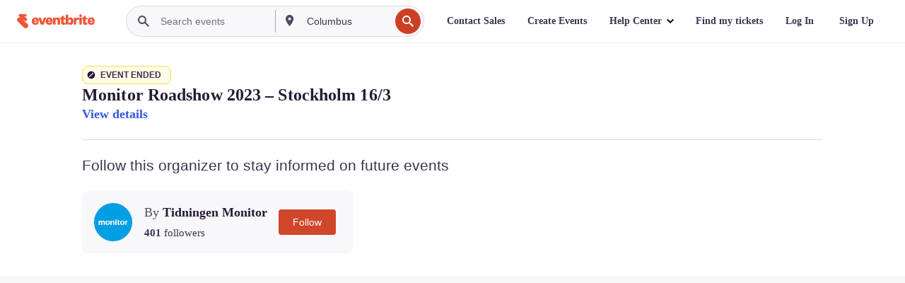

--- FILE ---
content_type: text/javascript; charset=utf-8
request_url: https://app.link/_r?sdk=web2.86.5&branch_key=key_live_epYrpbv3NngOvWj47OM81jmgCFkeYUlx&callback=branch_callback__0
body_size: 71
content:
/**/ typeof branch_callback__0 === 'function' && branch_callback__0("1542825527190647917");